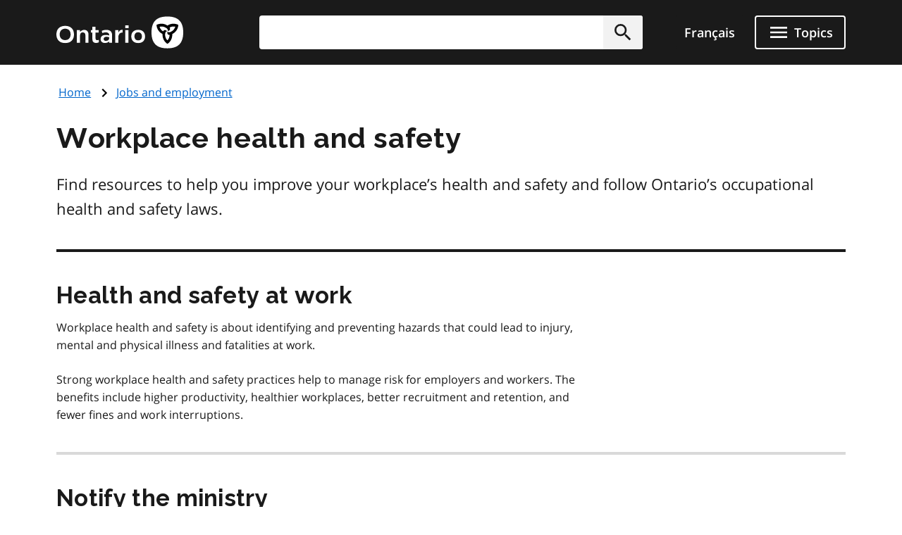

--- FILE ---
content_type: application/javascript; charset=utf-8
request_url: https://www.ontario.ca/themes/ontario_2021/design_system/scripts/ontario-header.js?t6elp0
body_size: 1072
content:
/**
 * Design System 1.1.0
 * Note: modification on IDs and class names
 */

// run asynchronously
function deferInFn(fn) {
  if (typeof fn === 'function') setTimeout(fn, 0);
}

/*
  Header
*/
(function () {
  'use strict';

  if (!('addEventListener' in window) || !document.documentElement.classList) return;

  var navPanelSelector = 'navigation',
    isReadyClass = 'navigation--is-ready',
    isActiveClass = 'navigation--open',
    mobileMenuActiveClass = 'navigation--open';

  var header = document.getElementById('header'),
    nav = document.getElementById(navPanelSelector),
    openBttnToggler = document.getElementById('header-menu-toggler'),
    closeBttnToggler = document.getElementById('header-nav-toggler'),
    body = document.getElementsByTagName('body')[0];

  if (!nav) return;

  var currentTogger = null,
    currentDomEl = null;

  function showNavPanel(navpanel) {
    body.classList.add(mobileMenuActiveClass);
    header.parentNode.classList.add(isActiveClass);

    navpanel.classList.add('navigation--open');

    addA11yVisibility(navpanel);

    focusUser({
      element: navpanel,
      callbackOnEscape: hideNavPanel,
    });

    closeBttnToggler.focus();

    deferInFn(unbindOpenBttnToggler);

    // bind clickables: document, closebttn - asynchronously
    deferInFn(bindDocumentKeydown);
    deferInFn(bindDocumentClick);
    deferInFn(bindCloseBttnToggler);
  }

  function hideNavPanel(navpanel, returnToToggler) {
    var navpanelDomEl = navpanel ? navpanel : currentDomEl;
    var returnFocusToToggler = returnToToggler !== undefined;

    body.classList.remove(mobileMenuActiveClass);
    header.parentNode.classList.remove(isActiveClass);

    var navigation = navpanelDomEl.querySelector('.navigation') ? navpanelDomEl.querySelector('.navigation') : navpanelDomEl;

    navpanelDomEl.querySelector('.navigation').classList.remove('navigation--open');

    removeA11yVisibility(navigation);

    // unbind clickables: document, closebttn
    unbindCloseBttnToggler();
    unbindDocumentClick();
    unbindDocumentKeydown();

    bindOpenBttnToggler();

    // return focus to toggler
    if (returnFocusToToggler) {
      currentTogger.focus();
      currentTogger = null;
    }
  }

  function openMenu(e) {
    var navpanelId = e.currentTarget.getAttribute('aria-controls');
    var navpanel = document.getElementById(navpanelId);

    if (currentDomEl) {
      hideNavPanel(currentDomEl, false);
    }
    currentTogger = e.currentTarget;
    currentDomEl = document.querySelector('.header__container');
    showNavPanel(navpanel);
  }

  function closeMenu() {
    hideNavPanel(currentDomEl);
  }

  function onClickHandler(e) {
    hideNavPanel();
  }

  function onKeyboardHandler(e) {
    if (e.key === 'Escape' || e.keyCode === KEYCODE.ESCAPE) hideNavPanel();
  }

  //  bind-unbind events
  function bindOpenBttnToggler() {
    openBttnToggler.addEventListener('click', openMenu);
  }

  function unbindOpenBttnToggler() {
    openBttnToggler.removeEventListener('click', openMenu);
  }

  function bindCloseBttnToggler() {
    closeBttnToggler.addEventListener('click', closeMenu);
  }

  function unbindCloseBttnToggler() {
    closeBttnToggler.removeEventListener('click', closeMenu);
  }

  function bindDocumentClick() {
    document.addEventListener('click', onClickHandler);
  }

  function unbindDocumentClick() {
    document.removeEventListener('click', onClickHandler);
  }

  function bindDocumentKeydown() {
    document.addEventListener('keydown', onKeyboardHandler);
  }

  function unbindDocumentKeydown() {
    document.removeEventListener('keydown', onKeyboardHandler);
  }

  function init() {
    addA11y(nav);
    bindOpenBttnToggler(nav);
    nav.classList.add(isReadyClass);
  }

  init();
})();

/*
    Search
*/
(function () {
  'use strict';

  // review browser support
  if (!('addEventListener' in window) || !document.documentElement.classList) {
    return;
  }

  var header = document.getElementById('header'),
    searchFormContainer = document.getElementById('search-form-container'),
    searchInputField = document.getElementById('search-input-field'),
    searchReset = document.getElementById('search-reset'),
    searchToggler = document.getElementById('header-search-toggler'),
    searchClose = document.getElementById('header-search-close'),
    searchOpenClass = 'header--search-open';

  if (!searchFormContainer || !searchInputField || !searchReset) {
    return;
  }

  searchInputField.addEventListener('keyup', function (e) {
    if (e.key === 'Escape' || e.keyCode === KEYCODE.ESCAPE) {
      searchReset.click();
    }
    if (!e.target.value) {
      searchInputField.value = '';
      searchInputField.focus();
    }
  });

  // Mobile handling
  function toggleSearchForm(newState) {
    header.classList.toggle(searchOpenClass);
    if (newState === 'expand') {
      removeA11y(searchFormContainer);
      searchInputField.focus();
    } else {
      addA11y(searchFormContainer);
      searchToggler.focus();
    }
  }

  searchToggler.addEventListener('click', function (e) {
    toggleSearchForm('expand');
  });
  searchClose.addEventListener('click', function (e) {
    toggleSearchForm('collapse');
  });
  searchClose.addEventListener('keyup', function (e) {
    if (e.key === 'Enter' || e.keyCode === KEYCODE.ENTER) {
      toggleSearchForm('collapse');
    }
  });
})();


--- FILE ---
content_type: application/javascript; charset=utf-8
request_url: https://www.ontario.ca/themes/ontario_2021/js/ontario-2021.js?t6elp0
body_size: 1563
content:
/**
 * @file
 * Custom behaviors for Ontario.ca website.
 *
 * This script enhances user experience, accessibility, and security.
 */

(function($, Drupal) {
  /**
   * Attaches custom behaviors to the Ontario.ca website.
   */
  Drupal.behaviors.ontario2021 = {
    attach() {
      // For security/phishing reasons, add rel="noopener noreferrer" to all
      // links with target="_blank".
      $('a[target="_blank"]:not([rel])').attr("rel", "noopener noreferrer");

      /**
       * Function to handle the exit.
       * @param {object} e - The event object passed by the event listener (e.g., a click event).
       * @param {string} url - The URL to open in a new tab.
       */
      function getAway(e, url) {
        e.preventDefault();
        window.open(url, "_newtab");
        window.location.replace("https://google.ca");
      }

      // For the back to top button on the same page as a specialty button.
      const $chatbotButton = $(".chatbot-button");
      if ($chatbotButton.length > 0) {
        const backToTopNewPosition = $chatbotButton.outerHeight(true) + 15;
        $("#back-to-top-button").css({
          bottom: `calc(5% + ${backToTopNewPosition}px)`
        });

        // If the Exit button exists, allow users to get away by pressing it.
        // The difference between exit and chat button is that the first one uses
        // an anchor tag and the chat uses a button tag.
        const $exitButton = $("a.chatbot-button").first();

        if ($exitButton.length > 0) {
          const exitUrl = $exitButton.attr("href");

          if (exitUrl) {
            $exitButton.click(e => {
              getAway(e, exitUrl);
            });

            $(document).keyup(e => {
              if (e.key === "Escape" || e.keyCode === 27) {
                getAway(e, exitUrl);
              }
            });
          }
        }
      }

      // For the back to top button on the same page as the recaptcha button
      if ($("script[src*='recaptcha_v3']").length > 0) {
        $("#back-to-top-button").addClass("back-to-top--recaptcha");
        $(".back-to-top--recaptcha").css({ bottom: `calc(5% + ${65}px)` }); // 65px is the approx. height of the recaptcha button
      }

      // Based on Design System's recommendation of adding tabindex to the table tag used in the content area.
      const contentTable = $(".main-content table");
      if (contentTable.length > 0) {
        contentTable.attr("tabindex", "0");
      }

      // Lists with the type attribute
      $("ol").each(function() {
        const listType = $(this).attr("type");
        if (listType === "A" || listType === "I") {
          $(this).addClass("upper");
        }
      });

      // Adding a classname to any a tag with a nested img
      // to target using CSS
      const imgTags = document.querySelectorAll("a > img");
      const figureTags = document.querySelectorAll("a > figure");
      const divTags = document.querySelectorAll("a > div");

      const elements = [...imgTags, ...figureTags, ...divTags];
      elements.forEach(function(element) {
        const aTag = element.parentNode;
        aTag.classList.add("link-wrapper");
      });
    }
  };

  // Custom loading indicator to fit the Design System theme.
  // Overrides web/core/misc/ajax.js line 426
  Drupal.theme.ajaxProgressIndicatorFullscreen = function() {
    const language = document.documentElement.lang
      .toLowerCase()
      .substring(0, 2);
    const loadingText = language === "fr" ? "Chargement" : "Loading";

    return `<div class='loading-indicator__overlay' aria-hidden='false' role='alert' aria-live='assertive'><div class='loading-indicator'><svg class='loading-indicator__spinner' viewBox='25 25 50 50' xmlns='http://www.w3.org/2000/svg'><circle fill='none' stroke-width='4' stroke-linecap='round' cx='50' cy='50' r='20'></circle></svg><p>${loadingText}</p></div></div>`;
  };

  Drupal.Ajax.prototype.setProgressIndicatorFullscreen = function() {
    this.progress.element = $(Drupal.theme("ajaxProgressIndicatorFullscreen"));
    $("body").append(this.progress.element);
  };

  function updateTableWidths() {
    const tables = document.querySelectorAll("table.full-width");

    tables.forEach(function(table) {
      const wrapper = table.closest("div");
      const tableWidth = table.getBoundingClientRect().width;
      const wrapperWidth = wrapper ? wrapper.getBoundingClientRect().width : 0;
      const parentWidth =
        wrapper?.parentElement?.getBoundingClientRect().width || 0;
      const wrapperIsLessThan100Percent = wrapperWidth < parentWidth - 1;

      if (tableWidth > 1152 || wrapperIsLessThan100Percent) {
        table.classList.remove("full-width");
      }
    });
  }

  document.addEventListener("DOMContentLoaded", updateTableWidths);
  window.addEventListener("resize", updateTableWidths);
})(jQuery, Drupal);
